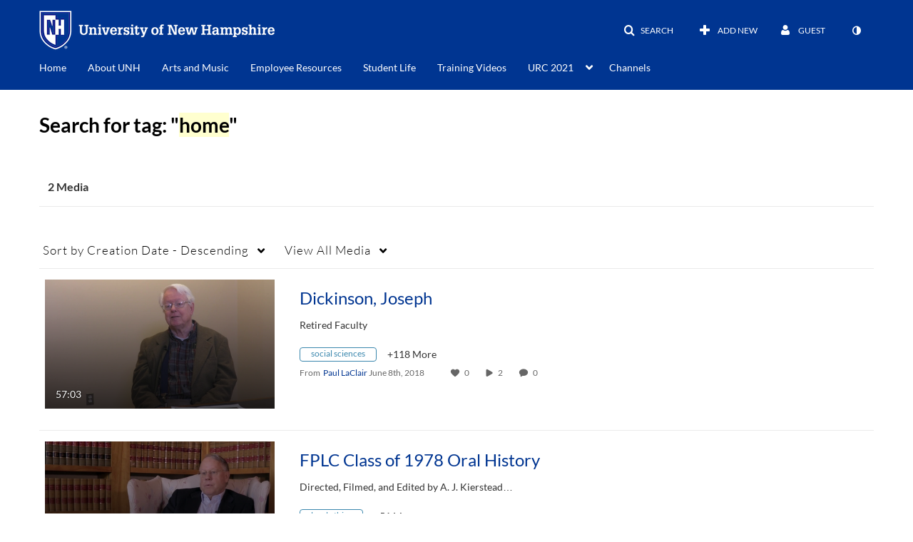

--- FILE ---
content_type: text/plain;charset=UTF-8
request_url: https://media.unh.edu/user/get-details?format=ajax&_=1768898941846
body_size: 544
content:
{"content":[{"target":"#userMobileMenuDisplayName, #userMenuDisplayName","action":"replace","content":"Guest"}],"script":"$(\"body\").trigger(\"userDetailsPopulated\");;document.querySelector(\"meta[name=xsrf-ajax-nonce]\").setAttribute(\"content\", \"[base64]\");;if (typeof KApps != \"undefined\" && typeof KApps.Accessibility != \"undefined\") {KApps.Accessibility.applySelectedMode();}"}